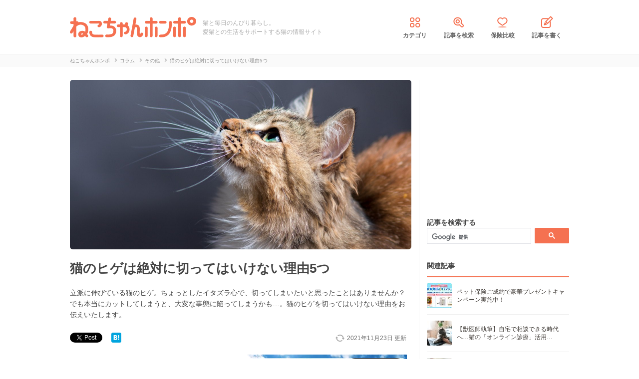

--- FILE ---
content_type: text/html; charset=UTF-8
request_url: https://nekochan.jp/column/article/20750
body_size: 15272
content:
<!doctype html>
<html><head prefix="og: http://ogp.me/ns# fb: http://ogp.me/ns/fb# article: http://ogp.me/ns/article#">
<meta charset="utf-8">

<!-- アイモバイルのオーバーレイ広告＆ディスプレイ広告＆オファーウォール -->
<script type="text/javascript">
  window.pbjsFlux = window.pbjsFlux || {};
  window.pbjsFlux.que = window.pbjsFlux.que || [];
</script>
<script async='async' src="https://flux-cdn.com/client/1000342/nekochan_01601.min.js"></script>

<script type="text/javascript">
  window.googletag = window.googletag || {};
  window.googletag.cmd = window.googletag.cmd || [];
</script>
<script async='async' src='https://securepubads.g.doubleclick.net/tag/js/gpt.js'></script>

<script type="text/javascript">
  window.fluxtag = {
    readyBids: {
      prebid: false,
      google: false
    },
    failSafeTimeout: 3e3,
    isFn: function isFn(object) {
      var _t = 'Function';
      var toString = Object.prototype.toString;
      return toString.call(object) === '[object ' + _t + ']';
    },
    launchAdServer: function () {
      if (!fluxtag.readyBids.prebid) {
        return;
      }
      fluxtag.requestAdServer();
    },
    requestAdServer: function () {
      if (!fluxtag.readyBids.google) {
        fluxtag.readyBids.google = true;
        googletag.cmd.push(function () {
          if (!!(pbjsFlux.setTargetingForGPTAsync) && fluxtag.isFn(pbjsFlux.setTargetingForGPTAsync)) {
            pbjsFlux.que.push(function () {
              pbjsFlux.setTargetingForGPTAsync();
            });
          }
          googletag.pubads().refresh(imobile_gam_slots);
        });
      }
    }
  };
</script>

<script type="text/javascript">
  setTimeout(function() {
    fluxtag.requestAdServer();
  }, fluxtag.failSafeTimeout);
</script>

<script type="text/javascript">
  var imobile_gam_slots = [];
  googletag.cmd.push(function () {
    var REFRESH_KEY = 'refresh';
    var REFRESH_VALUE = 'true';
    imobile_gam_slots.push(googletag.defineSlot('/9176203,21675598135/1884341', [[200, 200], [300, 280], [250, 250], 'fluid', [336, 280], [320, 180], [300, 250]], 'div-gpt-ad-1736155830573-0').addService(googletag.pubads()));
    imobile_gam_slots.push(googletag.defineSlot('/9176203,21675598135/1884342', ['fluid', [200, 200], [320, 180], [250, 250], [300, 250], [336, 280], [300, 280]], 'div-gpt-ad-1736155889885-0').addService(googletag.pubads()));
    imobile_gam_slots.push(googletag.defineSlot('/9176203,21675598135/1884343', [[250, 250], [336, 280], [320, 180], [200, 200], 'fluid', [300, 250], [300, 280]], 'div-gpt-ad-1736155949353-0').addService(googletag.pubads())); 
    imobile_gam_slots.push(googletag.defineSlot('/9176203,21675598135/1860436', [[320, 50], [320, 75], [320, 100], [320, 120], 'fluid', [320, 180]], 'div-gpt-ad-1717554377638-0').setTargeting(REFRESH_KEY, REFRESH_VALUE).setTargeting('test', 'event').addService(googletag.pubads()));
    // Number of seconds to wait after the slot becomes viewable.
    var SECONDS_TO_WAIT_AFTER_VIEWABILITY = 30;
    googletag.pubads().addEventListener('impressionViewable', function(event) {
      var slot = event.slot;
      if (slot.getTargeting(REFRESH_KEY).indexOf(REFRESH_VALUE) > -1) {
        window.imgoogletagrefresh = setTimeout(function() {
          googletag.pubads().refresh([slot]);
        }, SECONDS_TO_WAIT_AFTER_VIEWABILITY * 1000);
      }
    });

    googletag.pubads().enableSingleRequest();
    googletag.pubads().collapseEmptyDivs();
    googletag.pubads().disableInitialLoad();
    googletag.enableServices();

    if (!!(window.pbFlux) && !!(window.pbFlux.prebidBidder) && fluxtag.isFn(window.pbFlux.prebidBidder)) {
      pbjsFlux.que.push(function () {
        window.pbFlux.prebidBidder();
      });
    } else {
      fluxtag.readyBids.prebid = true;
      fluxtag.launchAdServer();
    }
  });
</script>
<meta http-equiv="X-UA-Compatible" content="IE=edge">
<title>猫のヒゲは絶対に切ってはいけない理由5つ | ねこちゃんホンポ</title>

<link rel="canonical" href="https://nekochan.jp/column/article/20750">


<meta name="description" content="立派に伸びている猫のヒゲ。ちょっとしたイタズラ心で、切ってしまいたいと思ったことはありませんか？でも本当にカットしてしまうと、大変な事態に陥ってしまうかも…。猫のヒゲを切ってはいけない理由をお伝えいたします。">


<meta name="viewport" content="width=device-width, initial-scale=1">

<meta name="thumbnail" content="https://cdn.p-nest.co.jp/c/nekochan.jp/pro/resize/300x300/100/7/d557220f22b08f81a8b2f0f9099e7e7b.jpg">
	

<meta name="google-site-verification" content="-FbfqIw_Dcqe6812lr9rTbev2lT-1AgDlOek_Ga6Yjk">
<meta name="google-site-verification" content="6mUyVUzQn4AS9avxb00F6cRAlfmaUz02d0LpEkdUDZg">

<meta name="p:domain_verify" content="e7d95b659c7cbc380bd2ab5b62170ffe">
<meta property="fb:admins" content="100008615237695">
<meta property="og:site_name" content="ねこちゃんホンポ">
<meta property="og:title" content="猫のヒゲは絶対に切ってはいけない理由5つ | ねこちゃんホンポ">
<meta property="og:locale" content="ja_JP">
<meta property="og:type" content="article">
<meta property="og:description" content="立派に伸びている猫のヒゲ。ちょっとしたイタズラ心で、切ってしまいたいと思ったことはありませんか？でも本当にカットしてしまうと、大変な事態に陥ってしまうかも…。猫のヒゲを切ってはいけない理由をお伝えいたします。">
<meta property="og:url" content="https://nekochan.jp/column/article/20750">
<meta name="twitter:site" content="@necochan_honpo">
<meta name="twitter:description" content="立派に伸びている猫のヒゲ。ちょっとしたイタズラ心で、切ってしまいたいと思ったことはありませんか？でも本当にカットしてしまうと、大変な事態に陥ってしまうかも…。猫のヒゲを切ってはいけない理由をお伝えいたします。">
<meta name="twitter:creator" content="@necochan_honpo">
<meta name="twitter:card" content="summary_large_image">
<meta name="twitter:title" content="猫のヒゲは絶対に切ってはいけない理由5つ | ねこちゃんホンポ">
<meta property="og:image" content="https://cdn.p-nest.co.jp/c/nekochan.jp/pro/resize/1200x1200/100/7/d557220f22b08f81a8b2f0f9099e7e7b.jpg">
<meta name="twitter:image" content="https://cdn.p-nest.co.jp/c/nekochan.jp/pro/resize/1200x1200/100/7/d557220f22b08f81a8b2f0f9099e7e7b.jpg">
	
<meta name="robots" content="max-image-preview:large">

<style>img{max-width:100%;height:auto}</style>

<link rel="stylesheet" media="all" type="text/css" href="https://images.nekochan.jp/css/reset.css">
<link rel="stylesheet" media="all" type="text/css" href="https://images.nekochan.jp/css/style.css?1758256958">
<link rel="stylesheet" media="all" type="text/css" href="https://images.nekochan.jp/css/bs_forms.css?1766109494">
<link rel="stylesheet" media="all" type="text/css" href="https://images.nekochan.jp/css/articles_utility.css?1765853245">


<script src="https://ajax.googleapis.com/ajax/libs/jquery/1.11.2/jquery.min.js"></script>



<style type="text/css">
  .leave_recommend {
    position: fixed;
    inset: 0px;
    display: block;
    box-sizing: border-box;
    margin: auto;    
    background-color: #fff;
    overflow: hidden scroll;
    z-index: 2147483647;
  }
</style>

<link rel="alternate" type="application/atom+xml" title="Atom" href="/rss/atom.xml">

<!--icon-->
<link rel="shortcut icon" href="https://images.nekochan.jp/images/favi.ico" type="image/vnd.microsoft.icon">
<link rel="icon" href="https://images.nekochan.jp/images/favi.ico" type="image/vnd.microsoft.icon">
<link rel="apple-touch-icon" href="https://images.nekochan.jp/images/apple-touch-icon.png?20231013">
<link rel="apple-touch-icon" sizes="180x180" href="https://images.nekochan.jp/images/apple-touch-icon-180x180.png?20231013">


<script src="https://images.nekochan.jp/js/article.js?1755654548"></script>


<!-- Global site tag (gtag.js) - Google Analytics -->
<script async src="https://www.googletagmanager.com/gtag/js?id=G-DRBWQ969NG"></script>
<script>
  window.dataLayer = window.dataLayer || [];
  function gtag(){dataLayer.push(arguments);}
  gtag('js', new Date());
  //gtag('config', 'G-DRBWQ969NG');
  gtag('config', 'G-DRBWQ969NG', {
    'content_group': ''
  });
</script>


<!-- アイモバイル-オファーウォールパスバックインステ START -->
<script>
window.addEventListener('message', function(event) {
    if (!event.data) return;
    if (event.data.type !== 'adsbyimobile') return;
    if (!event.data.spotParam) return;
    var spotParam = event.data.spotParam;
    var adElement = document.createElement('div');
    adElement.id = spotParam.elementid;
    document.body.appendChild(adElement);
    (window.adsbyimobile = window.adsbyimobile || []).push(spotParam);
    var adScript = document.createElement('script');
    adScript.async = true;
    adScript.src = 'https://imp-adedge.i-mobile.co.jp/script/v1/spot.js';
    document.body.appendChild(adScript);
});
</script>
<!-- アイモバイル-オファーウォールパスバックインステ END -->
<!-- マイクロアド-リコメンド風（head用） START -->
<script async src="https://securepubads.g.doubleclick.net/tag/js/gpt.js" crossorigin="anonymous"></script>
<script>
  window.googletag = window.googletag || {cmd: []};
  googletag.cmd.push(function() {
    googletag.defineSlot('/23283275661,21675598135/nekochanhonpo_SP/C_115627_nekochanhonpo_SP_inline_GAM', [300, 250], 'div-gpt-ad-1766539715050-0').addService(googletag.pubads());
    googletag.pubads().enableSingleRequest();
    googletag.enableServices();
  });
</script>
<!-- マイクロアド-リコメンド風（head用） END -->
 
  
<!-- Geniee Wrapper Head Tag -->
<script>
  window.gnshbrequest = window.gnshbrequest || {cmd:[]};
  window.gnshbrequest.cmd.push(function(){
    window.gnshbrequest.forceInternalRequest();
  });
</script>

<script async src="https://cpt.geniee.jp/hb/v1/143133/360/wrapper.min.js"></script>

<!-- <script async src="https://imp-adedge.i-mobile.co.jp/smarttags/438/nekochan.jp/default.js"></script>
<script>
  window.smarttag = window.smarttag || {cmd: []};
</script> -->

<script src="https://crs.adapf.com/cirqua.js?id=Z2nzn15e" id="cirqua-jssdk"></script>


<script async='async' src='https://www.googletagservices.com/tag/js/gpt.js'></script>
<script>
var googletag = googletag || {};
googletag.cmd = googletag.cmd || [];
</script>

<script>
googletag.cmd.push(function() {
googletag.defineSlot('/34264398/adstir_560_78152_202660', [300, 250], 'div-gpt-ad-1559010693978-0').addService(googletag.pubads());
googletag.pubads().enableSingleRequest();
googletag.enableServices();
});
</script>
	
<script>
googletag.cmd.push(function() {
googletag.defineSlot('/34264398/adstir_560_78152_202661', [300, 250], 'div-gpt-ad-1559010719075-0').addService(googletag.pubads());
googletag.pubads().enableSingleRequest();
googletag.enableServices();
});
</script>

<script>
  window.gnsrcmd = window.gnsrcmd || {};
  gnsrcmd.cmd = gnsrcmd.cmd || [];
</script>
<script async src="//rj.gssprt.jp/rm/211/808/m211808.js"></script>

<!-- Geniee Wrapper Head Tag -->
<!-- ジーニーのインストリーム広告用 -->
<script>
  window.gnshbrequest = window.gnshbrequest || {cmd:[]};
  window.gnshbrequest.cmd.push(function(){
    window.gnshbrequest.forceInternalRequest();
  });
</script>
<script async src="https://securepubads.g.doubleclick.net/tag/js/gpt.js"></script>
<script async src="https://cpt.geniee.jp/hb/v1/143133/360/wrapper.min.js"></script>
<!-- /Geniee Wrapper Head Tag -->

 <script async src="https://fundingchoicesmessages.google.com/i/pub-8547575683716908?ers=1" nonce="hcbUSyYjq4dmDgMXsan9RQ"></script><script nonce="hcbUSyYjq4dmDgMXsan9RQ">(function() {function signalGooglefcPresent() {if (!window.frames['googlefcPresent']) {if (document.body) {const iframe = document.createElement('iframe'); iframe.style = 'width: 0; height: 0; border: none; z-index: -1000; left: -1000px; top: -1000px;'; iframe.style.display = 'none'; iframe.name = 'googlefcPresent'; document.body.appendChild(iframe);} else {setTimeout(signalGooglefcPresent, 0);}}}signalGooglefcPresent();})();</script>
</head>
	
<body class="">


<!-- GMOのブラウザバッグ（YDN版） -->
  <script async src="https://cdn.gmossp-sp.jp/js/async/g946967/gc.js"></script>
<div class="gmossp_core_g946967">
<script>
window.Gmossp=window.Gmossp||{};window.Gmossp.events=window.Gmossp.events||[];
window.Gmossp.events.push({
    sid: "g946967",
});
</script>
</div>
  <!-- /GMOのブラウザバッグ（YDN版） -->

<!-- アイモバイルのオーバーレイ広告 -->
<div id="im_panel" style='position:fixed;bottom:0;left:0;right:0;width:100%;background:rgba(0, 0, 0, 0);z-index:99998;text-align:center;transform:translate3d(0, 0, 0);'>
  <button type="button" id="im_panel_close" class="btn_parts_sp" onclick="document.getElementById('im_panel').style.display='none'"></button>
  <div id='div-gpt-ad-1717554377638-0' style='margin:auto;text-align:center;z-index:99999;'>
    <script>
      googletag.cmd.push(function() { googletag.display('div-gpt-ad-1717554377638-0'); });
    </script>
  </div>
</div>
<style>.btn_parts_sp{font-family:Arial;width:14px;height:14px;margin:0;padding:0;padding:0;position:absolute;top:-13px;left:5px;cursor:pointer;background:rgba(0,0,0,0);border:none}.btn_parts_sp::after,.btn_parts_sp::before{content:"";position:absolute;top:50%;left:50%;width:2px;height:14px;background:#000}.btn_parts_sp::before{transform:translate(-50%,-50%) rotate(45deg)}.btn_parts_sp::after{transform:translate(-50%,-50%) rotate(-45deg)}@media screen and (min-width:599px){#im_panel{display:none}}</style>

<!--facebook tag-->
<div id="fb-root"></div>
<script>
(function(d, s, id) {
  var js, fjs = d.getElementsByTagName(s)[0];
  if (d.getElementById(id)) return;
  js = d.createElement(s); js.id = id;
  js.async = true;
  js.src = "//connect.facebook.net/ja_JP/sdk.js#xfbml=1&version=v2.0";
  fjs.parentNode.insertBefore(js, fjs);
}(document, 'script', 'facebook-jssdk'));

</script>
<script>
  (function() {
    var cx = '000998346455513717258:bulxnkga2y0';
    var gcse = document.createElement('script');
    gcse.type = 'text/javascript';
    gcse.async = true;
    gcse.src = 'https://cse.google.com/cse.js?cx=' + cx;
    var s = document.getElementsByTagName('script')[0];
    s.parentNode.insertBefore(gcse, s);
  })();
</script>

<div id="container">

<header id="header">
<div class="wrap">
	
<div class="header_logo">	<a href="https://nekochan.jp/"><img src="https://images.nekochan.jp/images/common/header_logo.png" alt="愛猫との生活をサポートする猫の情報サイト　ねこちゃんホンポ" width="254" height="42"></a>
	</div>
<div class="header_dis">猫と毎日のんびり暮らし。<br>愛猫との生活をサポートする猫の情報サイト</div>

<nav class="header_nav">
<ul>
<li><a href="https://nekochan.jp/cat/category_list"><img src="https://images.nekochan.jp/images/common/nav_cate.png" alt="カテゴリ" width="30" height="30">カテゴリ</a></li>
<li><a href="https://nekochan.jp/cat/search_form"><img src="https://images.nekochan.jp/images/common/nav_search.png" alt="記事を検索" width="30" height="30">記事を検索</a></li>
<li><a href="https://pet-hoken-hikaku.jp/insurance/detail/cat/0" target="_blank"><img src="https://images.nekochan.jp/images/common/nav_hoken.png" alt="保険比較" width="30" height="30">保険比較</a></li>
<li><a href="https://pochiwriter.com/" target="_blank"><img src="https://images.nekochan.jp/images/common/nav_post.png" alt="記事を書く" width="30" height="30">記事を書く</a></li>
</ul>
</nav>
		
</div>
</header>


<div class="breadcrumb">
	<div class="wrap">
		<ul class="list" itemscope itemtype="http://schema.org/BreadcrumbList">
						<li itemprop="itemListElement" itemscope itemtype="http://schema.org/ListItem">
			<a href="https://nekochan.jp/" itemprop="item">
				<span itemprop="name">ねこちゃんホンポ</span>
			</a>
			<meta itemprop="position" content="1" />
		</li>
								<li itemprop="itemListElement" itemscope itemtype="http://schema.org/ListItem">
			<a href="https://nekochan.jp/cat/category/column" itemprop="item">
				<span itemprop="name">コラム</span>
			</a>
			<meta itemprop="position" content="2" />
		</li>
								<li itemprop="itemListElement" itemscope itemtype="http://schema.org/ListItem">
			<a href="https://nekochan.jp/cat/category/column/column-other" itemprop="item">
				<span itemprop="name">その他</span>
			</a>
			<meta itemprop="position" content="3" />
		</li>
								<li class="detail_title">
			<span>猫のヒゲは絶対に切ってはいけない理由5つ</span>
		</li>
					</ul>
	</div>
</div>

<div id="content">
<div class="wrap">
	
<main id="main">

<!--記事詳細====================================-->
<article class="article clearfix" itemscope itemtype="http://schema.org/Article" itemref="author">
	
<div itemprop="publisher" itemscope itemtype="https://schema.org/Organization">
	<div itemprop="logo" itemscope itemtype="https://schema.org/ImageObject">
		<meta itemprop="url" content="https://nekochan.jp/images/common/header_logo.png">
		<meta itemprop="width" content="254">
		<meta itemprop="height" content="42">
	</div>
	<meta itemprop="name" content="ねこちゃんホンポ">
</div>

<!-- ヘッドライン -->
<header class="article_head">
			
	<div class="thumbnail_wrap">
				<div class="thumbnail">
			<figure itemprop="image" itemscope itemtype="https://schema.org/ImageObject">
				<img itemprop="contentUrl" src="https://cdn.p-nest.co.jp/c/nekochan.jp/pro/crop/1200x800/center/7/d557220f22b08f81a8b2f0f9099e7e7b.jpg" alt="猫のヒゲは絶対に切ってはいけない理由5つ">
			</figure>
		</div>
			</div>
	
	<h1 class="article_title" itemprop="headline">
		猫のヒゲは絶対に切ってはいけない理由5つ	</h1>
			
		<p class="description" itemprop="description">立派に伸びている猫のヒゲ。ちょっとしたイタズラ心で、切ってしまいたいと思ったことはありませんか？でも本当にカットしてしまうと、大変な事態に陥ってしまうかも…。猫のヒゲを切ってはいけない理由をお伝えいたします。</p>
		
	<div class="article_date_block">
		<meta itemprop="datePublished" content="2021-11-23">
		<p class="article_date">
			<time itemprop="dateModified" datetime="2021-11-23">
				2021年11月23日			</time>
			<span> 更新</span>
		</p>
		<ul class="social_list">
<!--ツイッター-->
	<li class="twitter"><a href="https://twitter.com/share" class="twitter-share-button" data-url="https://nekochan.jp/column/article/20750" data-text="猫のヒゲは絶対に切ってはいけない理由5つ｜ねこちゃんホンポ" data-hashtags="ねこちゃんホンポ">Tweet</a> <script>!function(d,s,id){var js,fjs=d.getElementsByTagName(s)[0],p=/^http:/.test(d.location)?'http':'https';if(!d.getElementById(id)){js=d.createElement(s);js.id=id;js.src=p+'://platform.twitter.com/widgets.js';fjs.parentNode.insertBefore(js,fjs);}}(document, 'script', 'twitter-wjs');</script></li>
<!--Facebook-->
	<li class="facebook"><div class="fb-like" data-href="https://nekochan.jp/column/article/20750" data-layout="button_count" data-action="like" data-show-faces="true" data-share="true"></div></li>
<!--はてブ-->
	<li class="hateb"><a href="http://b.hatena.ne.jp/entry/https://nekochan.jp/column/article/20750" class="hatena-bookmark-button" data-hatena-bookmark-title="Syncer" data-hatena-bookmark-layout="simple-balloon" data-hatena-bookmark-lang="ja" title="このエントリーをはてなブックマークに追加"><img src="https://b.st-hatena.com/images/entry-button/button-only@2x.png" alt="このエントリーをはてなブックマークに追加" width="20" height="20" style="border: none;" loading="lazy" /></a></li>	
</ul>
	</div>
	
	
	<!--header_ad-->
	<aside class="detail_header_ad">
		<div class="article_ad_left">
<!-- ここから記事Hの左に設置する広告コード -->

<div class="article_ad_center">
<div class="ad-height" style="min-height:258px;">
<script async src="//pagead2.googlesyndication.com/pagead/js/adsbygoogle.js"></script>
<!-- neco051_PC_記事ヘッダー -->
<ins class="adsbygoogle"
     style="display:inline-block;width:336px;height:280px"
     data-ad-client="ca-pub-1933819245264512"
     data-ad-slot="6733096843"></ins>
<script>
(adsbygoogle = window.adsbygoogle || []).push({});
</script>
</div>
</div>
<!-- ここまで記事Hの左 -->
</div>


<div class="article_ad_right">
<!-- ここから記事Hの右に設置する広告コード -->

<!-- ジーニー-インストリームタグ -->
<!-- Geniee Body Tag 1591992 -->
<div data-cptid="1591992" style="display: block;">
<script>
  window.gnshbrequest.cmd.push(function() {
    window.gnshbrequest.applyThirdPartyTag("1591992", "[data-cptid='1591992']");
  });
</script>
</div>
<!-- /Geniee Body Tag 1591992 -->

<!-- ここまで記事Hの右 -->
</div>	</aside>
</header>

<!-- writer -->
<div id="author" class="bottom_writer"  itemtype="http://schema.org/Person" itemscope itemprop="author">
	<p class="page_title">執筆ライター</p>
	<div class="article_writer" id="writer">
		<div class="writer_img">
			<a href="https://nekochan.jp/cat/user/17">
				<img src="https://cdn.p-nest.co.jp/c/nekochan.jp/pro/crop/120x120/center/5/d3d20d17ef778f2fd9261aa2b6675466.jpg" alt="ひよしりん" width="120" height="120" itemprop="image" loading="lazy">
			</a>
		</div>
		<div class="writer_info">
			<ul class="names">
				<li class="name">
					<a href="https://nekochan.jp/cat/user/17">
						<span itemprop="name">ひよしりん</span>
						<meta property="aja:author" content="ひよしりん">
					</a>
				</li>
								<li class="memo" itemprop="description">猫ファンであり、猫フェチであり、猫飼いでもあります！猫の記事を書かせて頂ける事に、幸せを感じています。皆さんに伝わりやすいよう、心がけて書いてます！宜しくお願い致します、にゃむ。</li>
			</ul>
		</div>
		<span itemprop="homeLocation" itemscope itemtype="http://schema.org/Place"><meta itemprop="name" content="Japan"></span>
	</div>
</div>

<!-- 監修 -->
<div class="box-kansyu">
	<div class="box-kansyuphoto">
		<img src="https://cdn.p-nest.co.jp/c/nekochan.jp/pro/crop/80x80/center/5/aaad4f8685f201fbc9aaf758ba6762c8.jpg" alt="SupervisorImage" width="80" height="80" loading="lazy">
	</div>
	<div class="box-kansyu-profile">
		<h2 class="kansyu-title">記事の監修</h2>
		<div class="kanren-profile">
			<ul>
			<li class="kansyu-type">
				獣医師			</li>
			<li class="name">
				<a href="https://nekochan.jp/cat/user/496">
					唐野智美				</a>
			</li>
						<li class="katagaki">
				(<a href="https://animaltraveler.com/" target="_blank" rel="noopener">Animal Traveler</a> 獣医師)
			</li>
						</ul>
		</div>
		<p class="txt-profile">
			日本では獣医師。世界では旅人。”旅する獣医師”として世界各国を巡り、海外で見てきた”動物と人との共生の様子”を、執筆や写真展を通して皆さんと共有する活動をしています。		</p>
	</div>
</div>

<aside class="writer_boshu">
	<div class="title">【犬・猫のライター募集中！（経験不問）】</div>
	<p class="text">現在編集部ではSNSや動画サイトで「話題の犬・猫」を記事にできるライターを募集中！この機会に犬・猫ライターを目指してみませんか？</p>
	<a href="https://wanchan.jp/column/detail/40598">応募はこちらから</a>
</aside>	
<!--目次-->
<nav class="mokui">
	<h2 class="mokuji_title">目次</h2>
	<ul class="mokuji_list">
				<li>
			<a href="#anchor1" title="1.空気の動きをキャッチできなくなる">1.空気の動きをキャッチできなくなる</a>					</li>
				<li>
			<a href="#anchor2" title="2.平衡感覚が狂ってしまう">2.平衡感覚が狂ってしまう</a>					</li>
				<li>
			<a href="#anchor3" title="3.空間認識ができなくなる">3.空間認識ができなくなる</a>					</li>
				<li>
			<a href="#anchor4" title="4.目の保護ができなくなる">4.目の保護ができなくなる</a>					</li>
				<li>
			<a href="#anchor5" title="5.感情表現がしずらくなる">5.感情表現がしずらくなる</a>					</li>
				<li>
			<a href="#anchor6" title="まとめ">まとめ</a>					</li>
			</ul>
</nav>

	
<!-- 記事本文 -->
	<div class="article_body" itemprop="articleBody">
		<div class="toc-index" id="anchor1"></div>
<h2 class="mtitle">1.空気の動きをキャッチできなくなる</h2>
<div class="source"><img src="https://cdn.p-nest.co.jp/c/nekochan.jp/pro/resize/700x500/100/5/4ff780c515891a40866d1da4fad0d0df.jpg" width="700" height="467" alt="ヒゲ"></div>
<p>
猫のヒゲにはさまざまな役目がありますが、その1つが「空気の動きをキャッチする」です。とても繊細な器官で、わずかな空気の流れも感じることができます。
</p>

<p>
これが何の役に立つかというと「獲物と敵の察知」です。猫の視力はさほどよくありませんが、ヒゲがあるために獲物が動くことでその場所を特定できます。
</p>

<p>
また敵も同様です。猫はよく寝る生き物で、一日の大半を寝て過ごします。そのため、もし足音もなく近づかれたら気づかないかも…ということが猫にはないのです。
</p>

<p>
なぜなら、たとえ敵が音もなく近づいてきたとしても、敏感なヒゲでその動きを察知できてしまうのです。音は消せても、空気の動きは消せませんから。
</p>

<p>
以上のことからもし猫のヒゲを切ってしまうと獲物も敵の動きがわからず、困ってしまうでしょう。特に野良猫は命に関わってくる可能性があります。
</p>

<div class="toc-index" id="anchor2"></div>
<h2 class="mtitle">2.平衡感覚が狂ってしまう</h2>
<div class="source"><img src="https://cdn.p-nest.co.jp/c/nekochan.jp/pro/resize/700x500/100/2/226b770e6af4b24112c72b18fec4125e.jpg" width="700" height="467" alt="平衡感覚"></div>
<p>
猫はとても平衡感覚に優れていますが、あらゆる知覚のセンサーであるヒゲを切ってしまうとそのバランスが崩れてしまうかもしれない、という説があります。狭いところや高いところでも平然と歩く姿が見られなくなる恐れがあります。
</p>

<p>
自由に動けなくなった猫は、ストレスを感じてしまうでしょう。野良猫であれば狩りに影響が出るため、お腹を満たせなくなってしまうかもしれません。
</p>

<div class="ad_kizi_in"><div class="article_ad_left">
<!-- ここから文中Aの左に設置する広告コード -->

<script async src="//pagead2.googlesyndication.com/pagead/js/adsbygoogle.js"></script>
<!-- neco022_PC_文中A02_レクタングル -->
<ins class="adsbygoogle"
     style="display:inline-block;width:336px;height:280px"
     data-ad-client="ca-pub-1933819245264512"
     data-ad-slot="3463182044"></ins>
<script>
(adsbygoogle = window.adsbygoogle || []).push({});
</script>

<!-- ここまで文中Aの左 -->
</div>


<div class="article_ad_right">
<!-- ここから文中Aの右に設置する広告コード -->

<script async src="//pagead2.googlesyndication.com/pagead/js/adsbygoogle.js"></script>
<!-- neco022_PC_文中A_レクタングル -->
<ins class="adsbygoogle"
     style="display:inline-block;width:336px;height:280px"
     data-ad-client="ca-pub-1933819245264512"
     data-ad-slot="5036589642"></ins>
<script>
(adsbygoogle = window.adsbygoogle || []).push({});
</script>

<!-- ここまで文中Aの右 -->
</div></div>

<div class="toc-index" id="anchor3"></div>
<h2 class="mtitle">3.空間認識ができなくなる</h2>
<div class="source"><img src="https://cdn.p-nest.co.jp/c/nekochan.jp/pro/resize/700x500/100/1/acef8c5f04b77bd2ef939305f16a6a7c.jpg" width="700" height="463" alt="狭い場所に入る猫"></div>
<p>
猫のヒゲは空間認識にも役立っています。どのくらいの幅があるのか、どんな形をしているのかがわかるのです。障害物も感知できるために、暗闇でもぶつからずに動けます。
</p>

<p>
もしヒゲがなくなったら、狭すぎる場所に突っかかってしまうかもしれません。また、移動する際に何かにぶつかる可能性もあります。猫はキレイな目を持っていますがそれほど視力がよいわけではないため、どちらかというとヒゲや聴力頼みなのです。
</p>

<p>
正常な動きができなくなる場合があるため、猫のヒゲは切ってはいけません。
</p>

<div class="toc-index" id="anchor4"></div>
<h2 class="mtitle">4.目の保護ができなくなる</h2>
<div class="source"><img src="https://cdn.p-nest.co.jp/c/nekochan.jp/pro/resize/700x500/100/5/a0d7f57a9af9b2521852ec459eb1a00f.jpg" width="700" height="467" alt="上を向く猫"></div>
<p>
猫のヒゲは口の横にあるものだけではありません。目の上や前足にも生えています。よく見てみると目の上に、縦方向に複数本のヒゲ（触毛）が生えているのが見えるはずです。
</p>

<p>
それらは目の保護の役割も担っています。ゴミが入らないようにしたり、刺激を感じたときに目を閉じたりしているのです。もしカットしてしまったらキレイな目を保護できなくなり、困ってしまうでしょう。
</p>

<div class="toc-index" id="anchor5"></div>
<h2 class="mtitle">5.感情表現がしずらくなる</h2>
<div class="source"><img src="https://cdn.p-nest.co.jp/c/nekochan.jp/pro/resize/700x500/100/8/b7f9b3e408891d7e47682ba2e40f9b18.jpg" width="667" height="500" alt="ニャー？"></div>
<p>
猫はあまり表情がないといわれますが、実は体の細かい部分で感情表現をしています。しっぽや耳などを動かして、表しています。ヒゲもその1つ。
</p>

<p>
気がつきにくいかもしれませんが、感情に応じて意外と動いています。たとえば、リラックスしているときはヒゲもだらんと下を向いているのです。
</p>

<p>
おもちゃなど、興味があるものを見た場合はブワッと開き、前方向を向いています。おもちゃの情報を集めようとしているのでしょう。また、怖いときは顔にぺったりと沿う形になります。
</p>

<p>
猫のヒゲを切るとこのような感情表現が見られなくなってしまうため、飼い主さんは気分を判断しづらくなってしまうでしょう。
</p>

<div class="toc-index" id="anchor6"></div>
<h2 class="mtitle">まとめ</h2>
<div class="source"><img src="https://cdn.p-nest.co.jp/c/nekochan.jp/pro/resize/700x500/100/1/0557d260a372ba78f873264c641fc69a.jpg" width="700" height="464" alt="目を閉じる猫"></div>
<p>
猫のヒゲは猫の暮らしに非常に役立っている部分です。治療などで必要のない限りは、切らないようにしてあげましょう。
</p>
		
						
		
		
		<!--bottom_ad-->
		<aside>
			<ul class="detail_footer_ad">
				<li class="detail_footer_ad_2">
					<script async src="//pagead2.googlesyndication.com/pagead/js/adsbygoogle.js"></script>
<!-- neco032_PC_フッターB -->
<ins class="adsbygoogle"
     style="display:inline-block;width:336px;height:280px"
     data-ad-client="ca-pub-1933819245264512"
     data-ad-slot="6476943646"></ins>
<script>
(adsbygoogle = window.adsbygoogle || []).push({});
</script>				</li>
				<li class="detail_footer_ad_1">
					<script async src="//pagead2.googlesyndication.com/pagead/js/adsbygoogle.js"></script>
<!-- neco031_PC_フッターA -->
<ins class="adsbygoogle"
     style="display:inline-block;width:336px;height:280px"
     data-ad-client="ca-pub-1933819245264512"
     data-ad-slot="3523477248"></ins>
<script>
(adsbygoogle = window.adsbygoogle || []).push({});
</script>				</li>
			</ul>
		</aside>
	</div>



<div class="article_bottom_ad_sp">
	<p>スポンサーリンク</p>
	<script async src="//pagead2.googlesyndication.com/pagead/js/adsbygoogle.js"></script>
<!-- neco071_PC_コメント内 -->
<ins class="adsbygoogle"
     style="display:inline-block;width:336px;height:280px"
     data-ad-client="ca-pub-1933819245264512"
     data-ad-slot="6468243965"></ins>
<script>
(adsbygoogle = window.adsbygoogle || []).push({});
</script>
</div>
</article>

<aside>
<h2 class="page_title_reco">おすすめ記事</h2>

<!-- ここからアウトブレイン -->
<script type="text/javascript" async="async" src="//widgets.outbrain.com/outbrain.js"></script>
<div class="OUTBRAIN" data-src="DROP_PERMALINK_HERE" data-widget-id="AR_10"></div>

<!-- ここからTAXEL -->
<div style="min-height:416px;">
<div id="gmo_rw_9709" data-gmoad="rw"></div>
</div>
	
</aside>

<!-- コメントフォーム-->
<div class="comment_list_form" id="comment_list_form">
<aside>
		<form action="https://nekochan.jp/cat/comment_cf/20750" enctype="multipart/form-data" method="post" accept-charset="utf-8">
<input type="hidden" name="csrf_token" value="f03b6449cb4ad52a6a76d8c4135982ce" />                                                                                                               
	<div class="comment_list_form_wrap">
		<h2 class="comment_list_form_tile">
			飼い主の声を書き込んでください		</h2>
		<p class="com_obi_dis">
			あなたの体験談やハウツー・解決方法など、他の飼い主さんやその愛猫の為にもなる情報をみんなで書き込んで、猫と人の共同生活をより豊かにしていきましょう。		</p>
		<div class="comment_list_form_inner">
			<!-- エラーメッセージ-->
			
			<div class="name_other_wrap">
				<div class="name form-group">
					<input type="text" name="name" class="form-control" value="" placeholder="ニックネーム（未記入時は匿名）">
				</div>
				<div class="generation form-group">
					<select name="generation" class="form-control">
												<option value="0" selected>年齢を選択</option>
												<option value="10">10代</option>
												<option value="20">20代</option>
												<option value="30">30代</option>
												<option value="40">40代</option>
												<option value="50">50代以上</option>
											</select>
				</div>
				<div class="sex form-group">
					<div class="radio-grp">
												<input type="radio" value="woman" id="woman" name="sex" checked><label for="woman">女性</label>
												<input type="radio" value="man" id="man" name="sex"><label for="man">男性</label>
											</div>
				</div>
			<!-- / .name_other_wrap -->
			</div>

			<div class="body form-group">
				<textarea name="body" class="form-control" placeholder="入力してください(全角2,000文字まで)"></textarea>
			</div>
			<div class="photo form-group">
				<p>写真を付ける</p>
				<input type="file" name="userfile" class="form-control-file">
			</div>
		<!-- / .comment_list_form_inner -->
		</div>

		<div class="comment_list_form_btn">
			<input type="submit" name="act" value="投稿">
			<p>この記事への書き込みは編集部が確認・承認した後反映されます。</p>
		</div>
	<!-- / .comment_list_form_wrap -->
	</div>

	<dl class="attention">
		<dt>書き込みに関する注意点</dt>
		<dd>
			<p>この書き込み機能は「他の猫の飼い主さんの為にもなる情報や体験談等をみんなで共有し、猫と人の生活をより豊かにしていく」ために作られた機能です。従って、下記の内容にあたる悪質と捉えられる文章を投稿した際は、投稿の削除や該当する箇所の削除、又はブロック処理をさせていただきます。予めご了承の上、節度ある書き込みをお願い致します。</p>
			<ul>
				<li>・過度と捉えられる批判的な書き込み</li>
				<li>・誹謗中傷にあたる過度な書き込み</li>
				<li>・ライター個人を誹謗中傷するような書き込み</li>
				<li>・荒らし行為</li>
				<li>・宣伝行為</li>
				<li>・その他悪質と捉えられる全ての行為</li>
			</ul>
			<p>※android版アプリは画像の投稿に対応しておりません。</p>
		</dd>
	</dl>
	<script>
	$(function(){
		$(".attention").click(function(){
			$(".attention_dis").slideToggle();
		});
	});
	</script>
	</form></aside>
</div>
	
<!-- / コメントフォーム END -->


<aside>
	<div class="article_footer_sns">
		<ul class="social_list">
<!--ツイッター-->
	<li class="twitter"><a href="https://twitter.com/share" class="twitter-share-button" data-url="https://nekochan.jp/column/article/20750" data-text="猫のヒゲは絶対に切ってはいけない理由5つ｜ねこちゃんホンポ" data-hashtags="ねこちゃんホンポ">Tweet</a> <script>!function(d,s,id){var js,fjs=d.getElementsByTagName(s)[0],p=/^http:/.test(d.location)?'http':'https';if(!d.getElementById(id)){js=d.createElement(s);js.id=id;js.src=p+'://platform.twitter.com/widgets.js';fjs.parentNode.insertBefore(js,fjs);}}(document, 'script', 'twitter-wjs');</script></li>
<!--Facebook-->
	<li class="facebook"><div class="fb-like" data-href="https://nekochan.jp/column/article/20750" data-layout="button_count" data-action="like" data-show-faces="true" data-share="true"></div></li>
<!--はてブ-->
	<li class="hateb"><a href="http://b.hatena.ne.jp/entry/https://nekochan.jp/column/article/20750" class="hatena-bookmark-button" data-hatena-bookmark-title="Syncer" data-hatena-bookmark-layout="simple-balloon" data-hatena-bookmark-lang="ja" title="このエントリーをはてなブックマークに追加"><img src="https://b.st-hatena.com/images/entry-button/button-only@2x.png" alt="このエントリーをはてなブックマークに追加" width="20" height="20" style="border: none;" loading="lazy" /></a></li>	
</ul>
	</div>
</aside>
	
</main>
<!---end main -->
<aside id="side">
	
<!--固定-->
<div id="side_fixed">

<aside class="side_ad">
	<script async src="//pagead2.googlesyndication.com/pagead/js/adsbygoogle.js"></script>
<!-- neco001_PC_右カラムE -->
<ins class="adsbygoogle"
     style="display:inline-block;width:300px;height:250px"
     data-ad-client="ca-pub-1933819245264512"
     data-ad-slot="8384910041"></ins>
<script>
(adsbygoogle = window.adsbygoogle || []).push({});
</script></aside>
						
<section class="side_search">
	<h2 class="page_title">記事を検索する</h2>
	<div class="gcse-searchbox-only"></div>
</section>

<!--サークルリスト-->
	
	
<!--関連記事-->
<section class="side_kanren">
	<h2 class="page_title">関連記事</h2>
	<ul class="lists">
			<li>
		<a href="https://nekochan.jp/cat/article/44846">
		<div class="img"><img src="https://cdn.p-nest.co.jp/c/nekochan.jp/pro/crop/50x50/center/8/da5b9bfe7aa58c23a479bef28839ed81.jpg" alt="ペット保険ご成約で豪華プレゼントキャンペーン実施中！ " width="50" height="50" loading="lazy"></div>
		<div class="detail"><p class="list_title">ペット保険ご成約で豪華プレゼントキャンペーン実施中！ </p></div>
		</a>
		</li>
			<li>
		<a href="https://nekochan.jp/cat/article/44412">
		<div class="img"><img src="https://cdn.p-nest.co.jp/c/nekochan.jp/pro/crop/50x50/center/1/b93431eb0097fd85f746a351032d5eec.jpg" alt="【獣医師執筆】自宅で相談できる時代へ…猫の「オンライン診療」活用ガイド" width="50" height="50" loading="lazy"></div>
		<div class="detail"><p class="list_title">【獣医師執筆】自宅で相談できる時代へ…猫の「オンライン診療」活用…</p></div>
		</a>
		</li>
			<li>
		<a href="https://nekochan.jp/cat/article/44359">
		<div class="img"><img src="https://cdn.p-nest.co.jp/c/nekochan.jp/pro/crop/50x50/center/0/ae1eded632f527a4126d5914cbc6ef23.jpg" alt="【獣医師執筆】冬の時期の子猫をお迎えするなら…飼い主さんは「こんなこと」に気を付けて！" width="50" height="50" loading="lazy"></div>
		<div class="detail"><p class="list_title">【獣医師執筆】冬の時期の子猫をお迎えするなら…飼い主さんは「こん…</p></div>
		</a>
		</li>
			<li>
		<a href="https://nekochan.jp/cat/article/43965">
		<div class="img"><img src="https://cdn.p-nest.co.jp/c/nekochan.jp/pro/crop/50x50/center/4/7fd6b1e20818421660870bff98ab1ffb.jpg" alt="実家に預けられた犬→あまりにも吠えすぎて…まさかの『独特な脅しを受ける姿』に10万いいね集まる「そんな銃口みたいにｗｗ」「いい顔してる」" width="50" height="50" loading="lazy"></div>
		<div class="detail"><p class="list_title">実家に預けられた犬→あまりにも吠えすぎて…まさかの『独特な脅しを…</p></div>
		</a>
		</li>
			<li>
		<a href="https://nekochan.jp/cat/article/43518">
		<div class="img"><img src="https://cdn.p-nest.co.jp/c/nekochan.jp/pro/crop/50x50/center/6/dbcc92e5c994a0a4089f3443b21016d0.jpg" alt="ペット保険ご成約で豪華プレゼントキャンペーン実施中！" width="50" height="50" loading="lazy"></div>
		<div class="detail"><p class="list_title">ペット保険ご成約で豪華プレゼントキャンペーン実施中！</p></div>
		</a>
		</li>
			<li>
		<a href="https://nekochan.jp/cat/article/42750">
		<div class="img"><img src="https://cdn.p-nest.co.jp/c/nekochan.jp/pro/crop/50x50/center/2/542a057699966279175f717cc4d3a417.jpg" alt="猫に多い心臓病「心筋症」について｜主な症状から治療法まで獣医が解説" width="50" height="50" loading="lazy"></div>
		<div class="detail"><p class="list_title">猫に多い心臓病「心筋症」について｜主な症状から治療法まで獣医が…</p></div>
		</a>
		</li>
			<li>
		<a href="https://nekochan.jp/cat/article/42749">
		<div class="img"><img src="https://cdn.p-nest.co.jp/c/nekochan.jp/pro/crop/50x50/center/9/a4e4f1a05bdc2392d62a28323102f76d.jpg" alt="愛猫との最期の過ごし方｜どんな心構えで過ごし、どんなことを準備しておくか？【獣医が解説】" width="50" height="50" loading="lazy"></div>
		<div class="detail"><p class="list_title">愛猫との最期の過ごし方｜どんな心構えで過ごし、どんなことを準備…</p></div>
		</a>
		</li>
			<li>
		<a href="https://nekochan.jp/cat/article/42748">
		<div class="img"><img src="https://cdn.p-nest.co.jp/c/nekochan.jp/pro/crop/50x50/center/3/9876c98267133b3d8086d586e6ee18ea.jpg" alt="猫の宿命「腎臓病」とは？患いやすい理由、主な症状から治療の流れまで現役獣医が解説" width="50" height="50" loading="lazy"></div>
		<div class="detail"><p class="list_title">猫の宿命「腎臓病」とは？患いやすい理由、主な症状から治療の流れ…</p></div>
		</a>
		</li>
			<li>
		<a href="https://nekochan.jp/cat/article/41975">
		<div class="img"><img src="https://cdn.p-nest.co.jp/c/nekochan.jp/pro/crop/50x50/center/4/d450ab8ceb7c001f45157ad0664a6fef.jpg" alt="【獣医が解説】猫の「膵炎」ってなに？愛猫の命を守るために知っておきたい病気の知識" width="50" height="50" loading="lazy"></div>
		<div class="detail"><p class="list_title">【獣医が解説】猫の「膵炎」ってなに？愛猫の命を守るために知って…</p></div>
		</a>
		</li>
			<li>
		<a href="https://nekochan.jp/cat/article/41974">
		<div class="img"><img src="https://cdn.p-nest.co.jp/c/nekochan.jp/pro/crop/50x50/center/9/cc6f049c0d4c3be12a458abaaeda488e.jpg" alt="猫からうつるウイルスで人が死亡…“SFTS”とは？今すぐできる予防策を獣医が解説" width="50" height="50" loading="lazy"></div>
		<div class="detail"><p class="list_title">猫からうつるウイルスで人が死亡…“SFTS”とは？今すぐできる予防策を…</p></div>
		</a>
		</li>
		</ul>
	<a class="link" href="https://nekochan.jp/cat/category/column/column-other">もっと見る</a>
</section><!-- /side_kanren END -->
		
<nav class="side_cate">
	<h2 class="page_title">カテゴリ一覧</h2>
	<!--カテゴリ-->
	<div class="nav_cat">
		<ul>
					<li><a href="https://nekochan.jp/cat/category/breeding">猫の飼い方</a></li>
					<li><a href="https://nekochan.jp/cat/category/training">しつけ</a></li>
					<li><a href="https://nekochan.jp/cat/category/feeling">気持ち</a></li>
					<li><a href="https://nekochan.jp/cat/category/behavior">行動</a></li>
					<li><a href="https://nekochan.jp/cat/category/sick">病気</a></li>
					<li><a href="https://nekochan.jp/cat/category/healthcare">健康</a></li>
					<li><a href="https://nekochan.jp/cat/category/food">食べ物</a></li>
					<li><a href="https://nekochan.jp/cat/category/goods">猫用品</a></li>
					<li><a href="https://nekochan.jp/cat/category/catspecies">猫種</a></li>
					<li><a href="https://nekochan.jp/cat/category/cattype">猫種の情報</a></li>
					<li><a href="https://nekochan.jp/cat/category/knowledge">猫の豆知識</a></li>
					<li><a href="https://nekochan.jp/cat/category/outing">お出かけ</a></li>
					<li><a href="https://nekochan.jp/cat/category/meet-a-cat">猫に会う</a></li>
					<li><a href="https://nekochan.jp/cat/category/topics">話題</a></li>
					<li><a href="https://nekochan.jp/cat/category/column">コラム</a></li>
					<li><a href="https://nekochan.jp/cat/category/douga">動画</a></li>
					<li><a href="https://nekochan.jp/cat/category/manga">漫画</a></li>
				</ul>
	</div>
	<!--end 動画カテゴリ-->
</nav>


<section class="side_ranking">
	<h2 class="page_title">よく読まれている記事</h2>
	<ul>
			<li class="num1">
			<a href="https://nekochan.jp/cat/article/44853">
			<p class="rank">1</p>
			<p class="img">
								<img src="https://cdn.p-nest.co.jp/c/nekochan.jp/pro/crop/284x100/center/6/7bced35d607a83b9f3dd4645f0c6032f.jpg" alt="車の運転中、うずくまっていた『しょんぼり顔の子猫』と出会った結果……" width="284" height="100" loading="lazy">
			</p>
			<div class="detail">
				<p class="rank_textcut">車の運転中、うずくまっていた『しょんぼり顔の子猫』と出会った結果……</p>
				<p class="name">tonakai</p>
			</div>
			</a>
		</li>
			<li class="">
			<a href="https://nekochan.jp/cat/article/44793">
			<p class="rank">2</p>
			<p class="img">
								<img src="https://cdn.p-nest.co.jp/c/nekochan.jp/pro/crop/130x80/center/8/5a3787ab8e786290cfa5a9397a317f39.jpg" alt="旦那が保護してきた『4匹の赤ちゃん猫』→3か月後……目頭が熱くなる光景…" width="130" height="80" loading="lazy">
			</p>
			<div class="detail">
				<p class="rank_textcut">旦那が保護してきた『4匹の赤ちゃん猫』→3か月後……目頭が熱くなる光景…</p>
				<p class="name">tonakai</p>
			</div>
			</a>
		</li>
			<li class="">
			<a href="https://nekochan.jp/cat/article/44711">
			<p class="rank">3</p>
			<p class="img">
								<img src="https://cdn.p-nest.co.jp/c/nekochan.jp/pro/crop/130x80/center/1/5444009fdc68f94199bf2ed3b0b62b8b.jpg" alt="ガリガリに痩せて『弱っていた子猫』が保護された結果…劇的なビフォー…" width="130" height="80" loading="lazy">
			</p>
			<div class="detail">
				<p class="rank_textcut">ガリガリに痩せて『弱っていた子猫』が保護された結果…劇的なビフォー…</p>
				<p class="name">忍野あまね</p>
			</div>
			</a>
		</li>
			<li class="">
			<a href="https://nekochan.jp/cat/article/44714">
			<p class="rank">4</p>
			<p class="img">
								<img src="https://cdn.p-nest.co.jp/c/nekochan.jp/pro/crop/130x80/center/3/7d2321003d483db737677ef5ee9c25ee.jpg" alt="相思相愛な『おばあちゃんと元野良猫』の日常…とんでもなく尊いやり取…" width="130" height="80" loading="lazy">
			</p>
			<div class="detail">
				<p class="rank_textcut">相思相愛な『おばあちゃんと元野良猫』の日常…とんでもなく尊いやり取…</p>
				<p class="name">忍野あまね</p>
			</div>
			</a>
		</li>
			<li class="">
			<a href="https://nekochan.jp/cat/article/44843">
			<p class="rank">5</p>
			<p class="img">
								<img src="https://cdn.p-nest.co.jp/c/nekochan.jp/pro/crop/130x80/center/7/4cc1798c49de1da8e0a0de5b60d459f6.jpg" alt="おしり周りを毛づくろいしていた猫→『足』を見ると……「おお受信されて…" width="130" height="80" loading="lazy">
			</p>
			<div class="detail">
				<p class="rank_textcut">おしり周りを毛づくろいしていた猫→『足』を見ると……「おお受信されて…</p>
				<p class="name">大竹晋平</p>
			</div>
			</a>
		</li>
		</ul>
 <!-- / .side_ranking -->
</section>
		
<aside class="side_ad">
	<a href="http://pochiwriter.com/?ipn=necochan" target="_blank"><img src="https://cdn.p-nest.co.jp/c/nekochan.jp/pro/resize/320x320/100/2/df8df07b2a95a5c2e02e6346d90fb1b3.jpg" alt="ポチライター" width="320" height="267" style="width: 100%;"></a></aside>
		
</div><!-- /side_fixed END -->
	
	<div id="gmo_rw_14199" data-gmoad="rw"></div>
<script type="text/javascript" src="//cdn.taxel.jp/350/rw.js" async="" charset="UTF-8"></script>	
</aside><!-- /side END -->
</div><!---end wrap -->
</div><!---end content -->


<footer class="footer">
	
	<div id="pagetop"><p><img src="https://images.nekochan.jp/images/common/top_page_sp.png" alt="先頭へ" width="66" height="78" loading="lazy"></p>先頭へ</div>

	<div class="footer_container">
		<div class="footer_nav">
			<dl class="service">
				<dt>サービス一覧</dt>
				<dd>
					<ul class="list">
						<li><a href="https://nekochan.jp/photo">今日のねこちゃん</a></li>
						<li><a href="https://pet-hoken-hikaku.jp/">ペット保険</a></li>
						<li><a href="https://nekochan.jp/nyanlink">にゃんリンク</a></li>
					</ul>
				</dd>
			</dl>
			<dl class="about">
				<dt>ねこちゃんホンポについて</dt>
				<dd>
				<ul class="list">
					<li><a href="https://nekochan.jp/top/feature">ねこちゃんホンポとは</a></li>
					<li><a href="https://nekochan.jp/top/editpolicy">編集ポリシー</a></li>
					<li><a href="https://nekochan.jp/cat/category_list">カテゴリ一覧</a></li>
					<li><a href="https://nekochan.jp/cat/search_form">記事を検索</a></li>
					<li><a href="https://nekochan.jp/cat/specialist">専門家一覧</a></li>
					<li><a href="https://pochiwriter.com/" target="_blank" rel="nofollow">ライター募集</a></li>
				</ul>
				<ul class="list">
					<li><a href="https://nekochan.jp/top/rule">利用規約</a></li>
					<li><a href="https://nekochan.jp/top/privacy">プライバシーポリシー</a></li>
					<li><a href="https://nekochan.jp/top/company">運営会社</a></li>
					<li><script type="text/javascript">
	//<![CDATA[
	var l=new Array();
	l[0] = '>';
	l[1] = 'a';
	l[2] = '/';
	l[3] = '<';
	l[4] = '|12379';
	l[5] = '|12431';
	l[6] = '|21512';
	l[7] = '|12356';
	l[8] = '|21839';
	l[9] = '|12362';
	l[10] = '>';
	l[11] = '"';
	l[12] = '|112';
	l[13] = '|106';
	l[14] = '|46';
	l[15] = '|110';
	l[16] = '|97';
	l[17] = '|104';
	l[18] = '|99';
	l[19] = '|111';
	l[20] = '|107';
	l[21] = '|101';
	l[22] = '|110';
	l[23] = '|64';
	l[24] = '|111';
	l[25] = '|102';
	l[26] = '|110';
	l[27] = '|105';
	l[28] = ':';
	l[29] = 'o';
	l[30] = 't';
	l[31] = 'l';
	l[32] = 'i';
	l[33] = 'a';
	l[34] = 'm';
	l[35] = '"';
	l[36] = '=';
	l[37] = 'f';
	l[38] = 'e';
	l[39] = 'r';
	l[40] = 'h';
	l[41] = ' ';
	l[42] = 'a';
	l[43] = '<';

	for (var i = l.length-1; i >= 0; i=i-1) {
		if (l[i].substring(0, 1) === '|') document.write("&#"+unescape(l[i].substring(1))+";");
		else document.write(unescape(l[i]));
	}
	//]]>
</script></li>
				</ul>
				</dd>
			</dl>
		</div>

		<div class="logo">
			<a href="https://nekochan.jp/"><img src="https://images.nekochan.jp/images/common/footer_logo_sp.png" alt="ねこちゃんホンポ" width="440" height="68" loading="lazy"></a>
			
						<p class="note">猫のために、猫の気持ちを知り、猫と共に暮らす。ねこちゃんホンポは、あなたと愛猫の共同生活に色付けをする猫専門の情報サイトです。</p>
						<ul class="footer_nsn_link">
				<!--ツイッター-->
				<li class="twitter">
					<a href="https://twitter.com/necochan_honpo" target="_blank"><img src="https://images.nekochan.jp/images/common/article_twitter_sp.png" alt="Twitterページ" width="50" height="50" loading="lazy"></a>
				</li>
				<!--Facebook-->
				<li class="facebook">
					<a href="https://www.facebook.com/necochan.honpo/" target="_blank"><img src="https://images.nekochan.jp/images/common/article_facebook_sp.png" alt="Facebookページ" width="50" height="50" loading="lazy"></a>
				</li>
			</ul>
		</div>
	</div>

	<div class="copyright">
		<div class="wrap"><small>Copyright © P-NEST JAPAN INC.</small></div>
	</div>
</footer>

</div>
<!--end container -->


<script type="text/javascript" src="https://images.nekochan.jp/js/jquery.cookie.min.js"></script>
<script type="text/javascript" src="https://images.nekochan.jp/js/basic.js"></script>

<!--マーベリック-->
<script src="https://crs.adapf.com/cirqua.js?id=Z2nzn15e" id="cirqua-jssdk"></script>


<!--マイクロアドDMP -->
<script type="text/javascript" src="//d-cache.microad.jp/js/td_nh_access.js"></script>
<script type="text/javascript">
  microadTd.NH.start({})
</script>



<script src="https://cdn.webpush.jp/js/pushone.js" charset="utf-8" data-bptoken="f47ae6a320b25f29d57561b2debba7912402590fd6e44f56d8d1901694a7652f"></script>

</body>
</html>




--- FILE ---
content_type: text/html; charset=utf-8
request_url: https://www.google.com/recaptcha/api2/aframe
body_size: 113
content:
<!DOCTYPE HTML><html><head><meta http-equiv="content-type" content="text/html; charset=UTF-8"></head><body><script nonce="lNhf9kMM014FYQ2od0I5ug">/** Anti-fraud and anti-abuse applications only. See google.com/recaptcha */ try{var clients={'sodar':'https://pagead2.googlesyndication.com/pagead/sodar?'};window.addEventListener("message",function(a){try{if(a.source===window.parent){var b=JSON.parse(a.data);var c=clients[b['id']];if(c){var d=document.createElement('img');d.src=c+b['params']+'&rc='+(localStorage.getItem("rc::a")?sessionStorage.getItem("rc::b"):"");window.document.body.appendChild(d);sessionStorage.setItem("rc::e",parseInt(sessionStorage.getItem("rc::e")||0)+1);localStorage.setItem("rc::h",'1769496099634');}}}catch(b){}});window.parent.postMessage("_grecaptcha_ready", "*");}catch(b){}</script></body></html>

--- FILE ---
content_type: application/javascript; charset=utf-8
request_url: https://fundingchoicesmessages.google.com/f/AGSKWxVwlG5q7-FQfXCzsc4HfN43gOwGeQZrGVafHIw3NBMJsRacABNPRBMjvecSj9zI6BV24Q9k48Gr1MGyGz60DDbeKvQHCXJRrTtgv4JadLVp3XBXuwb4xaXGl5XSEw_weJLlA44Zuf9wGQB_ql9SKsf8cBXP9d2dXRoG2iqg18SHvVJ7UbTVJT-rr-U7/_&adsafe=/adsgame./mtvi_ads_/ads/targeting._480x60.
body_size: -1285
content:
window['ba3c860a-a951-44ba-b123-979a1218bb24'] = true;

--- FILE ---
content_type: text/plain; charset=utf-8
request_url: https://ra.gssprt.jp/seat/v2
body_size: 157
content:
eyJhbGciOiJIUzI1NiIsInR5cCI6IkpXVCJ9.[base64].l5QKCHzSBFHub-lBymOcKREtlYJ6SUJF0b_-Iim1hZc

--- FILE ---
content_type: application/javascript; charset=utf-8
request_url: https://fundingchoicesmessages.google.com/f/AGSKWxU4req9zEHTsVKo42KDohm0nW3q-wEjqRpvJO1GdfJ0QEtJuqbloQ9ZfVeleppdkUYy8MgCND2QxcfvqPiGXW2VvhsLH9VHI6ONTQcaFkzKrKEph5276p0uVW4q4XJwlai7paVGWw==?fccs=W251bGwsbnVsbCxudWxsLG51bGwsbnVsbCxudWxsLFsxNzY5NDk2MDk4LDk4OTAwMDAwMF0sbnVsbCxudWxsLG51bGwsW251bGwsWzcsMTksNiwxM10sbnVsbCxudWxsLG51bGwsbnVsbCxudWxsLG51bGwsbnVsbCxudWxsLG51bGwsMV0sImh0dHBzOi8vbmVrb2NoYW4uanAvY29sdW1uL2FydGljbGUvMjA3NTAiLG51bGwsW1s4LCJsUmZLTTBOMWNUMCJdLFs5LCJlbi1VUyJdLFsxNiwiWzEsMSwxXSJdLFsxOSwiMiJdLFsxNywiWzBdIl0sWzI0LCIiXSxbMjksImZhbHNlIl1dXQ
body_size: 161
content:
if (typeof __googlefc.fcKernelManager.run === 'function') {"use strict";this.default_ContributorServingResponseClientJs=this.default_ContributorServingResponseClientJs||{};(function(_){var window=this;
try{
var qp=function(a){this.A=_.t(a)};_.u(qp,_.J);var rp=function(a){this.A=_.t(a)};_.u(rp,_.J);rp.prototype.getWhitelistStatus=function(){return _.F(this,2)};var sp=function(a){this.A=_.t(a)};_.u(sp,_.J);var tp=_.ed(sp),up=function(a,b,c){this.B=a;this.j=_.A(b,qp,1);this.l=_.A(b,_.Pk,3);this.F=_.A(b,rp,4);a=this.B.location.hostname;this.D=_.Fg(this.j,2)&&_.O(this.j,2)!==""?_.O(this.j,2):a;a=new _.Qg(_.Qk(this.l));this.C=new _.dh(_.q.document,this.D,a);this.console=null;this.o=new _.mp(this.B,c,a)};
up.prototype.run=function(){if(_.O(this.j,3)){var a=this.C,b=_.O(this.j,3),c=_.fh(a),d=new _.Wg;b=_.hg(d,1,b);c=_.C(c,1,b);_.jh(a,c)}else _.gh(this.C,"FCNEC");_.op(this.o,_.A(this.l,_.De,1),this.l.getDefaultConsentRevocationText(),this.l.getDefaultConsentRevocationCloseText(),this.l.getDefaultConsentRevocationAttestationText(),this.D);_.pp(this.o,_.F(this.F,1),this.F.getWhitelistStatus());var e;a=(e=this.B.googlefc)==null?void 0:e.__executeManualDeployment;a!==void 0&&typeof a==="function"&&_.To(this.o.G,
"manualDeploymentApi")};var vp=function(){};vp.prototype.run=function(a,b,c){var d;return _.v(function(e){d=tp(b);(new up(a,d,c)).run();return e.return({})})};_.Tk(7,new vp);
}catch(e){_._DumpException(e)}
}).call(this,this.default_ContributorServingResponseClientJs);
// Google Inc.

//# sourceURL=/_/mss/boq-content-ads-contributor/_/js/k=boq-content-ads-contributor.ContributorServingResponseClientJs.en_US.lRfKM0N1cT0.es5.O/d=1/exm=ad_blocking_detection_executable,kernel_loader,loader_js_executable,monetization_cookie_state_migration_initialization_executable,web_monetization_wall_executable/ed=1/rs=AJlcJMwSx5xfh8YmCxYY1Uo-mP01FmTfFQ/m=cookie_refresh_executable
__googlefc.fcKernelManager.run('\x5b\x5b\x5b7,\x22\x5b\x5bnull,\\\x22nekochan.jp\\\x22,\\\x22AKsRol8tFjOXFIik_qYjkMaABSXbl2W9I6VhvWOJq1cWVi6ktVaesqRt6FYVX8qLg-3ZxY32bpEPSnn2VuZbBTK9m1lefSaM10_6YYasx6rn4pAUh1q4utPCSCB97lMAKXCSBBytzWCgx-KiuzHad54xyU1UhoFLvA\\\\u003d\\\\u003d\\\x22\x5d,null,\x5b\x5bnull,null,null,\\\x22https:\/\/fundingchoicesmessages.google.com\/f\/AGSKWxUUlzw25lyQDwAd2GjR6y63W8F22I_Km-uVFyfdJpQqv9FEjls2bWnoOBgDnmpcp4W0kIY_tp3p_hgId3fYxgru342y7Qsi9WocTNwvs8885_aS9dqeuo4QLcNFkeP54dzD9kM1Kw\\\\u003d\\\\u003d\\\x22\x5d,null,null,\x5bnull,null,null,\\\x22https:\/\/fundingchoicesmessages.google.com\/el\/AGSKWxWhHx4ZXKj77eL_zvPosOZsO2HICN9VZoY4vhlocFi-CKFC4AHcKydysN8K5WDx5mog7GrhlmjsAl9RVOv-A0nWzy6tHNpD-3QRoOvnH-Qj5sxXPdKK6KrXA3rKL5rB08MsjedCzQ\\\\u003d\\\\u003d\\\x22\x5d,null,\x5bnull,\x5b7,19,6,13\x5d,null,null,null,null,null,null,null,null,null,1\x5d\x5d,\x5b3,1\x5d\x5d\x22\x5d\x5d,\x5bnull,null,null,\x22https:\/\/fundingchoicesmessages.google.com\/f\/AGSKWxXHg7If1nXqqcVL1Dq0MjKn-PP4hiO7rs7eH7H2VT1S6c9iZzO3cbSxndheJBb1QO9BA8azNMFccvX6EYEF-VwiaHZNBNt65gckenFHLoZOMdpL1IjQneBWlWwHg5tpOKWuqx_3sA\\u003d\\u003d\x22\x5d\x5d');}